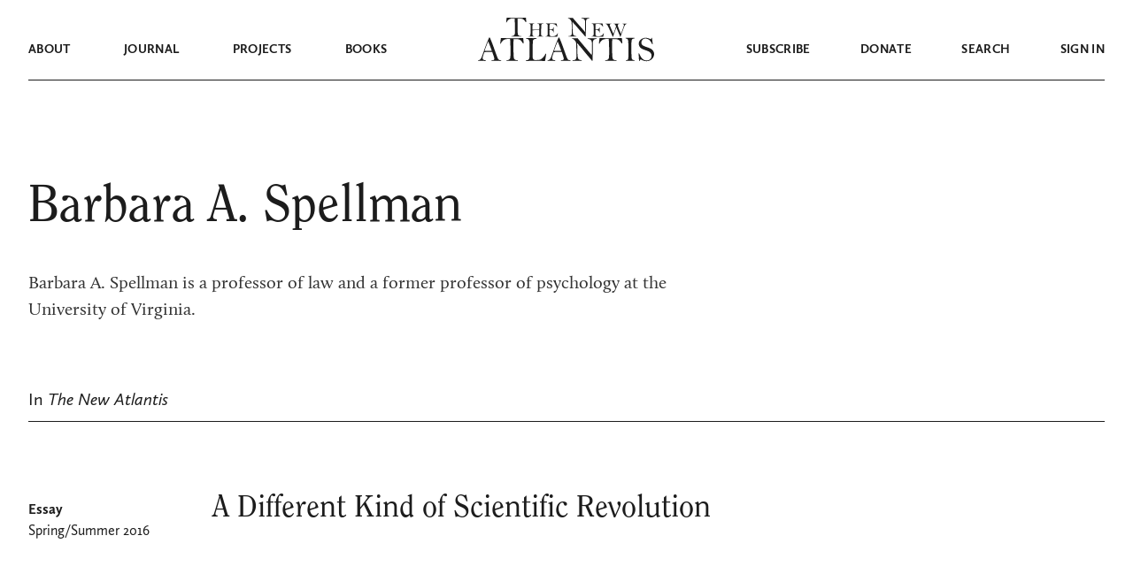

--- FILE ---
content_type: text/html; charset=UTF-8
request_url: https://www.thenewatlantis.com/authors/barbara-spellman
body_size: 20279
content:
<!doctype html>
<html lang="en-US">
<head>
  <meta charset="UTF-8">
	<meta name="viewport" content="width=device-width, initial-scale=1, user-scalable=no, maximum-scale=1" />
  <link rel="preload" href="https://www.thenewatlantis.com/wp-content/themes/thenewatlantis/fonts/UglyQua.ttf" as="font" crossorigin="anonymous" />

  <link rel="profile" href="https://gmpg.org/xfn/11">

	
	<meta name='robots' content='index, follow, max-image-preview:large, max-snippet:-1, max-video-preview:-1' />

	<!-- This site is optimized with the Yoast SEO plugin v19.9 - https://yoast.com/wordpress/plugins/seo/ -->
	<title>Barbara Spellman &mdash; The New Atlantis</title>
	<link rel="canonical" href="https://www.thenewatlantis.com/authors/barbara-spellman" />
	<meta property="og:locale" content="en_US" />
	<meta property="og:type" content="article" />
	<meta property="og:title" content="Barbara Spellman &mdash; The New Atlantis" />
	<meta property="og:description" content="Barbara A. Spellman is a professor of law and a former professor of psychology at the University of Virginia." />
	<meta property="og:url" content="https://www.thenewatlantis.com/authors/barbara-spellman" />
	<meta property="og:site_name" content="The New Atlantis" />
	<meta property="article:author" content="https://www.thenewatlantis.com/publications/a-different-kind-of-scientific-revolution" />
	<meta property="og:image" content="https://www.thenewatlantis.com/wp-content/uploads/2020/09/social-share-default.png" />
	<meta property="og:image:width" content="930" />
	<meta property="og:image:height" content="488" />
	<meta property="og:image:type" content="image/png" />
	<meta name="twitter:card" content="summary_large_image" />
	<meta name="twitter:site" content="@tnajournal" />
	<script type="application/ld+json" class="yoast-schema-graph">{"@context":"https://schema.org","@graph":[{"@type":"WebPage","@id":"https://www.thenewatlantis.com/authors/barbara-spellman","url":"https://www.thenewatlantis.com/authors/barbara-spellman","name":"Barbara Spellman &mdash; The New Atlantis","isPartOf":{"@id":"https://www.thenewatlantis.com/#website"},"datePublished":"2016-08-15T04:00:00+00:00","dateModified":"2016-08-15T04:00:00+00:00","breadcrumb":{"@id":"https://www.thenewatlantis.com/authors/barbara-spellman#breadcrumb"},"inLanguage":"en-US","potentialAction":[{"@type":"ReadAction","target":["https://www.thenewatlantis.com/authors/barbara-spellman"]}]},{"@type":"BreadcrumbList","@id":"https://www.thenewatlantis.com/authors/barbara-spellman#breadcrumb","itemListElement":[{"@type":"ListItem","position":1,"name":"Home","item":"https://www.thenewatlantis.com/"},{"@type":"ListItem","position":2,"name":"Barbara Spellman"}]},{"@type":"WebSite","@id":"https://www.thenewatlantis.com/#website","url":"https://www.thenewatlantis.com/","name":"The New Atlantis","description":"A Journal of Technology and Society","publisher":{"@id":"https://www.thenewatlantis.com/#organization"},"potentialAction":[{"@type":"SearchAction","target":{"@type":"EntryPoint","urlTemplate":"https://www.thenewatlantis.com/?s={search_term_string}"},"query-input":"required name=search_term_string"}],"inLanguage":"en-US"},{"@type":"Organization","@id":"https://www.thenewatlantis.com/#organization","name":"The New Atlantis","url":"https://www.thenewatlantis.com/","logo":{"@type":"ImageObject","inLanguage":"en-US","@id":"https://www.thenewatlantis.com/#/schema/logo/image/","url":"https://www.thenewatlantis.com/wp-content/uploads/legacy/20160318_defaultTNAlogo.png","contentUrl":"https://www.thenewatlantis.com/wp-content/uploads/legacy/20160318_defaultTNAlogo.png","width":506,"height":253,"caption":"The New Atlantis"},"image":{"@id":"https://www.thenewatlantis.com/#/schema/logo/image/"},"sameAs":["https://twitter.com/tnajournal"]}]}</script>
	<!-- / Yoast SEO plugin. -->


<link rel="alternate" type="application/rss+xml" title="The New Atlantis &raquo; Feed" href="https://www.thenewatlantis.com/feed" />
<link rel="alternate" type="application/rss+xml" title="The New Atlantis &raquo; Comments Feed" href="https://www.thenewatlantis.com/comments/feed" />
<script type="text/javascript">
window._wpemojiSettings = {"baseUrl":"https:\/\/s.w.org\/images\/core\/emoji\/14.0.0\/72x72\/","ext":".png","svgUrl":"https:\/\/s.w.org\/images\/core\/emoji\/14.0.0\/svg\/","svgExt":".svg","source":{"concatemoji":"https:\/\/www.thenewatlantis.com\/wp-includes\/js\/wp-emoji-release.min.js?ver=6.1"}};
/*! This file is auto-generated */
!function(e,a,t){var n,r,o,i=a.createElement("canvas"),p=i.getContext&&i.getContext("2d");function s(e,t){var a=String.fromCharCode,e=(p.clearRect(0,0,i.width,i.height),p.fillText(a.apply(this,e),0,0),i.toDataURL());return p.clearRect(0,0,i.width,i.height),p.fillText(a.apply(this,t),0,0),e===i.toDataURL()}function c(e){var t=a.createElement("script");t.src=e,t.defer=t.type="text/javascript",a.getElementsByTagName("head")[0].appendChild(t)}for(o=Array("flag","emoji"),t.supports={everything:!0,everythingExceptFlag:!0},r=0;r<o.length;r++)t.supports[o[r]]=function(e){if(p&&p.fillText)switch(p.textBaseline="top",p.font="600 32px Arial",e){case"flag":return s([127987,65039,8205,9895,65039],[127987,65039,8203,9895,65039])?!1:!s([55356,56826,55356,56819],[55356,56826,8203,55356,56819])&&!s([55356,57332,56128,56423,56128,56418,56128,56421,56128,56430,56128,56423,56128,56447],[55356,57332,8203,56128,56423,8203,56128,56418,8203,56128,56421,8203,56128,56430,8203,56128,56423,8203,56128,56447]);case"emoji":return!s([129777,127995,8205,129778,127999],[129777,127995,8203,129778,127999])}return!1}(o[r]),t.supports.everything=t.supports.everything&&t.supports[o[r]],"flag"!==o[r]&&(t.supports.everythingExceptFlag=t.supports.everythingExceptFlag&&t.supports[o[r]]);t.supports.everythingExceptFlag=t.supports.everythingExceptFlag&&!t.supports.flag,t.DOMReady=!1,t.readyCallback=function(){t.DOMReady=!0},t.supports.everything||(n=function(){t.readyCallback()},a.addEventListener?(a.addEventListener("DOMContentLoaded",n,!1),e.addEventListener("load",n,!1)):(e.attachEvent("onload",n),a.attachEvent("onreadystatechange",function(){"complete"===a.readyState&&t.readyCallback()})),(e=t.source||{}).concatemoji?c(e.concatemoji):e.wpemoji&&e.twemoji&&(c(e.twemoji),c(e.wpemoji)))}(window,document,window._wpemojiSettings);
</script>
<style type="text/css">
img.wp-smiley,
img.emoji {
	display: inline !important;
	border: none !important;
	box-shadow: none !important;
	height: 1em !important;
	width: 1em !important;
	margin: 0 0.07em !important;
	vertical-align: -0.1em !important;
	background: none !important;
	padding: 0 !important;
}
</style>
	<link rel='stylesheet' id='classic-theme-styles-css' href='https://www.thenewatlantis.com/wp-includes/css/classic-themes.min.css?ver=1' type='text/css' media='all' />
<style id='global-styles-inline-css' type='text/css'>
body{--wp--preset--color--black: #000000;--wp--preset--color--cyan-bluish-gray: #abb8c3;--wp--preset--color--white: #ffffff;--wp--preset--color--pale-pink: #f78da7;--wp--preset--color--vivid-red: #cf2e2e;--wp--preset--color--luminous-vivid-orange: #ff6900;--wp--preset--color--luminous-vivid-amber: #fcb900;--wp--preset--color--light-green-cyan: #7bdcb5;--wp--preset--color--vivid-green-cyan: #00d084;--wp--preset--color--pale-cyan-blue: #8ed1fc;--wp--preset--color--vivid-cyan-blue: #0693e3;--wp--preset--color--vivid-purple: #9b51e0;--wp--preset--gradient--vivid-cyan-blue-to-vivid-purple: linear-gradient(135deg,rgba(6,147,227,1) 0%,rgb(155,81,224) 100%);--wp--preset--gradient--light-green-cyan-to-vivid-green-cyan: linear-gradient(135deg,rgb(122,220,180) 0%,rgb(0,208,130) 100%);--wp--preset--gradient--luminous-vivid-amber-to-luminous-vivid-orange: linear-gradient(135deg,rgba(252,185,0,1) 0%,rgba(255,105,0,1) 100%);--wp--preset--gradient--luminous-vivid-orange-to-vivid-red: linear-gradient(135deg,rgba(255,105,0,1) 0%,rgb(207,46,46) 100%);--wp--preset--gradient--very-light-gray-to-cyan-bluish-gray: linear-gradient(135deg,rgb(238,238,238) 0%,rgb(169,184,195) 100%);--wp--preset--gradient--cool-to-warm-spectrum: linear-gradient(135deg,rgb(74,234,220) 0%,rgb(151,120,209) 20%,rgb(207,42,186) 40%,rgb(238,44,130) 60%,rgb(251,105,98) 80%,rgb(254,248,76) 100%);--wp--preset--gradient--blush-light-purple: linear-gradient(135deg,rgb(255,206,236) 0%,rgb(152,150,240) 100%);--wp--preset--gradient--blush-bordeaux: linear-gradient(135deg,rgb(254,205,165) 0%,rgb(254,45,45) 50%,rgb(107,0,62) 100%);--wp--preset--gradient--luminous-dusk: linear-gradient(135deg,rgb(255,203,112) 0%,rgb(199,81,192) 50%,rgb(65,88,208) 100%);--wp--preset--gradient--pale-ocean: linear-gradient(135deg,rgb(255,245,203) 0%,rgb(182,227,212) 50%,rgb(51,167,181) 100%);--wp--preset--gradient--electric-grass: linear-gradient(135deg,rgb(202,248,128) 0%,rgb(113,206,126) 100%);--wp--preset--gradient--midnight: linear-gradient(135deg,rgb(2,3,129) 0%,rgb(40,116,252) 100%);--wp--preset--duotone--dark-grayscale: url('#wp-duotone-dark-grayscale');--wp--preset--duotone--grayscale: url('#wp-duotone-grayscale');--wp--preset--duotone--purple-yellow: url('#wp-duotone-purple-yellow');--wp--preset--duotone--blue-red: url('#wp-duotone-blue-red');--wp--preset--duotone--midnight: url('#wp-duotone-midnight');--wp--preset--duotone--magenta-yellow: url('#wp-duotone-magenta-yellow');--wp--preset--duotone--purple-green: url('#wp-duotone-purple-green');--wp--preset--duotone--blue-orange: url('#wp-duotone-blue-orange');--wp--preset--font-size--small: 13px;--wp--preset--font-size--medium: 20px;--wp--preset--font-size--large: 36px;--wp--preset--font-size--x-large: 42px;--wp--preset--spacing--20: 0.44rem;--wp--preset--spacing--30: 0.67rem;--wp--preset--spacing--40: 1rem;--wp--preset--spacing--50: 1.5rem;--wp--preset--spacing--60: 2.25rem;--wp--preset--spacing--70: 3.38rem;--wp--preset--spacing--80: 5.06rem;}:where(.is-layout-flex){gap: 0.5em;}body .is-layout-flow > .alignleft{float: left;margin-inline-start: 0;margin-inline-end: 2em;}body .is-layout-flow > .alignright{float: right;margin-inline-start: 2em;margin-inline-end: 0;}body .is-layout-flow > .aligncenter{margin-left: auto !important;margin-right: auto !important;}body .is-layout-constrained > .alignleft{float: left;margin-inline-start: 0;margin-inline-end: 2em;}body .is-layout-constrained > .alignright{float: right;margin-inline-start: 2em;margin-inline-end: 0;}body .is-layout-constrained > .aligncenter{margin-left: auto !important;margin-right: auto !important;}body .is-layout-constrained > :where(:not(.alignleft):not(.alignright):not(.alignfull)){max-width: var(--wp--style--global--content-size);margin-left: auto !important;margin-right: auto !important;}body .is-layout-constrained > .alignwide{max-width: var(--wp--style--global--wide-size);}body .is-layout-flex{display: flex;}body .is-layout-flex{flex-wrap: wrap;align-items: center;}body .is-layout-flex > *{margin: 0;}:where(.wp-block-columns.is-layout-flex){gap: 2em;}.has-black-color{color: var(--wp--preset--color--black) !important;}.has-cyan-bluish-gray-color{color: var(--wp--preset--color--cyan-bluish-gray) !important;}.has-white-color{color: var(--wp--preset--color--white) !important;}.has-pale-pink-color{color: var(--wp--preset--color--pale-pink) !important;}.has-vivid-red-color{color: var(--wp--preset--color--vivid-red) !important;}.has-luminous-vivid-orange-color{color: var(--wp--preset--color--luminous-vivid-orange) !important;}.has-luminous-vivid-amber-color{color: var(--wp--preset--color--luminous-vivid-amber) !important;}.has-light-green-cyan-color{color: var(--wp--preset--color--light-green-cyan) !important;}.has-vivid-green-cyan-color{color: var(--wp--preset--color--vivid-green-cyan) !important;}.has-pale-cyan-blue-color{color: var(--wp--preset--color--pale-cyan-blue) !important;}.has-vivid-cyan-blue-color{color: var(--wp--preset--color--vivid-cyan-blue) !important;}.has-vivid-purple-color{color: var(--wp--preset--color--vivid-purple) !important;}.has-black-background-color{background-color: var(--wp--preset--color--black) !important;}.has-cyan-bluish-gray-background-color{background-color: var(--wp--preset--color--cyan-bluish-gray) !important;}.has-white-background-color{background-color: var(--wp--preset--color--white) !important;}.has-pale-pink-background-color{background-color: var(--wp--preset--color--pale-pink) !important;}.has-vivid-red-background-color{background-color: var(--wp--preset--color--vivid-red) !important;}.has-luminous-vivid-orange-background-color{background-color: var(--wp--preset--color--luminous-vivid-orange) !important;}.has-luminous-vivid-amber-background-color{background-color: var(--wp--preset--color--luminous-vivid-amber) !important;}.has-light-green-cyan-background-color{background-color: var(--wp--preset--color--light-green-cyan) !important;}.has-vivid-green-cyan-background-color{background-color: var(--wp--preset--color--vivid-green-cyan) !important;}.has-pale-cyan-blue-background-color{background-color: var(--wp--preset--color--pale-cyan-blue) !important;}.has-vivid-cyan-blue-background-color{background-color: var(--wp--preset--color--vivid-cyan-blue) !important;}.has-vivid-purple-background-color{background-color: var(--wp--preset--color--vivid-purple) !important;}.has-black-border-color{border-color: var(--wp--preset--color--black) !important;}.has-cyan-bluish-gray-border-color{border-color: var(--wp--preset--color--cyan-bluish-gray) !important;}.has-white-border-color{border-color: var(--wp--preset--color--white) !important;}.has-pale-pink-border-color{border-color: var(--wp--preset--color--pale-pink) !important;}.has-vivid-red-border-color{border-color: var(--wp--preset--color--vivid-red) !important;}.has-luminous-vivid-orange-border-color{border-color: var(--wp--preset--color--luminous-vivid-orange) !important;}.has-luminous-vivid-amber-border-color{border-color: var(--wp--preset--color--luminous-vivid-amber) !important;}.has-light-green-cyan-border-color{border-color: var(--wp--preset--color--light-green-cyan) !important;}.has-vivid-green-cyan-border-color{border-color: var(--wp--preset--color--vivid-green-cyan) !important;}.has-pale-cyan-blue-border-color{border-color: var(--wp--preset--color--pale-cyan-blue) !important;}.has-vivid-cyan-blue-border-color{border-color: var(--wp--preset--color--vivid-cyan-blue) !important;}.has-vivid-purple-border-color{border-color: var(--wp--preset--color--vivid-purple) !important;}.has-vivid-cyan-blue-to-vivid-purple-gradient-background{background: var(--wp--preset--gradient--vivid-cyan-blue-to-vivid-purple) !important;}.has-light-green-cyan-to-vivid-green-cyan-gradient-background{background: var(--wp--preset--gradient--light-green-cyan-to-vivid-green-cyan) !important;}.has-luminous-vivid-amber-to-luminous-vivid-orange-gradient-background{background: var(--wp--preset--gradient--luminous-vivid-amber-to-luminous-vivid-orange) !important;}.has-luminous-vivid-orange-to-vivid-red-gradient-background{background: var(--wp--preset--gradient--luminous-vivid-orange-to-vivid-red) !important;}.has-very-light-gray-to-cyan-bluish-gray-gradient-background{background: var(--wp--preset--gradient--very-light-gray-to-cyan-bluish-gray) !important;}.has-cool-to-warm-spectrum-gradient-background{background: var(--wp--preset--gradient--cool-to-warm-spectrum) !important;}.has-blush-light-purple-gradient-background{background: var(--wp--preset--gradient--blush-light-purple) !important;}.has-blush-bordeaux-gradient-background{background: var(--wp--preset--gradient--blush-bordeaux) !important;}.has-luminous-dusk-gradient-background{background: var(--wp--preset--gradient--luminous-dusk) !important;}.has-pale-ocean-gradient-background{background: var(--wp--preset--gradient--pale-ocean) !important;}.has-electric-grass-gradient-background{background: var(--wp--preset--gradient--electric-grass) !important;}.has-midnight-gradient-background{background: var(--wp--preset--gradient--midnight) !important;}.has-small-font-size{font-size: var(--wp--preset--font-size--small) !important;}.has-medium-font-size{font-size: var(--wp--preset--font-size--medium) !important;}.has-large-font-size{font-size: var(--wp--preset--font-size--large) !important;}.has-x-large-font-size{font-size: var(--wp--preset--font-size--x-large) !important;}
.wp-block-navigation a:where(:not(.wp-element-button)){color: inherit;}
:where(.wp-block-columns.is-layout-flex){gap: 2em;}
.wp-block-pullquote{font-size: 1.5em;line-height: 1.6;}
</style>
<link rel='stylesheet' id='thenewatlantis-style-css' href='https://www.thenewatlantis.com/wp-content/themes/thenewatlantis/style.css?ver=1.22.2026.14.07' type='text/css' media='all' />
<script type='text/javascript' src='https://www.thenewatlantis.com/wp-includes/js/dist/vendor/lodash.min.js?ver=4.17.19' id='lodash-js'></script>
<script type='text/javascript' id='lodash-js-after'>
window.lodash = _.noConflict();
</script>
<script type='text/javascript' src='https://www.thenewatlantis.com/wp-includes/js/dist/vendor/regenerator-runtime.min.js?ver=0.13.9' id='regenerator-runtime-js'></script>
<script type='text/javascript' src='https://www.thenewatlantis.com/wp-includes/js/dist/vendor/wp-polyfill.min.js?ver=3.15.0' id='wp-polyfill-js'></script>
<script type='text/javascript' src='https://www.thenewatlantis.com/wp-includes/js/dist/dom-ready.min.js?ver=392bdd43726760d1f3ca' id='wp-dom-ready-js'></script>
<script type='text/javascript' src='https://www.thenewatlantis.com/wp-includes/js/dist/hooks.min.js?ver=4169d3cf8e8d95a3d6d5' id='wp-hooks-js'></script>
<script type='text/javascript' src='https://www.thenewatlantis.com/wp-includes/js/dist/i18n.min.js?ver=9e794f35a71bb98672ae' id='wp-i18n-js'></script>
<script type='text/javascript' id='wp-i18n-js-after'>
wp.i18n.setLocaleData( { 'text direction\u0004ltr': [ 'ltr' ] } );
</script>
<script type='text/javascript' src='https://www.thenewatlantis.com/wp-includes/js/dist/a11y.min.js?ver=ecce20f002eda4c19664' id='wp-a11y-js'></script>
<script type='text/javascript' src='https://www.thenewatlantis.com/wp-includes/js/dist/vendor/react.min.js?ver=17.0.1' id='react-js'></script>
<script type='text/javascript' src='https://www.thenewatlantis.com/wp-includes/js/dist/deprecated.min.js?ver=6c963cb9494ba26b77eb' id='wp-deprecated-js'></script>
<script type='text/javascript' src='https://www.thenewatlantis.com/wp-includes/js/dist/dom.min.js?ver=133a042fbbef48f38107' id='wp-dom-js'></script>
<script type='text/javascript' src='https://www.thenewatlantis.com/wp-includes/js/dist/vendor/react-dom.min.js?ver=17.0.1' id='react-dom-js'></script>
<script type='text/javascript' src='https://www.thenewatlantis.com/wp-includes/js/dist/escape-html.min.js?ver=03e27a7b6ae14f7afaa6' id='wp-escape-html-js'></script>
<script type='text/javascript' src='https://www.thenewatlantis.com/wp-includes/js/dist/element.min.js?ver=47162ff4492c7ec4956b' id='wp-element-js'></script>
<script type='text/javascript' src='https://www.thenewatlantis.com/wp-includes/js/dist/is-shallow-equal.min.js?ver=20c2b06ecf04afb14fee' id='wp-is-shallow-equal-js'></script>
<script type='text/javascript' src='https://www.thenewatlantis.com/wp-includes/js/dist/keycodes.min.js?ver=6e0aadc0106bd8aadc89' id='wp-keycodes-js'></script>
<script type='text/javascript' src='https://www.thenewatlantis.com/wp-includes/js/dist/priority-queue.min.js?ver=99e325da95c5a35c7dc2' id='wp-priority-queue-js'></script>
<script type='text/javascript' src='https://www.thenewatlantis.com/wp-includes/js/dist/compose.min.js?ver=37228270687b2a94e518' id='wp-compose-js'></script>
<script type='text/javascript' src='https://www.thenewatlantis.com/wp-includes/js/dist/redux-routine.min.js?ver=c9ea6c0df793258797e6' id='wp-redux-routine-js'></script>
<script type='text/javascript' src='https://www.thenewatlantis.com/wp-includes/js/dist/data.min.js?ver=d8cf5b24f99c64ae47d6' id='wp-data-js'></script>
<script type='text/javascript' id='wp-data-js-after'>
( function() {
	var userId = 0;
	var storageKey = "WP_DATA_USER_" + userId;
	wp.data
		.use( wp.data.plugins.persistence, { storageKey: storageKey } );
} )();
</script>
<script type='text/javascript' src='https://www.thenewatlantis.com/wp-includes/js/dist/rich-text.min.js?ver=c704284bebe26cf1dd51' id='wp-rich-text-js'></script>
<script type='text/javascript' src='https://www.thenewatlantis.com/wp-content/plugins/tna-editor/tna-editor.js?ver=6.1' id='tna-editor-scripts-js'></script>
<script type='text/javascript' src='https://www.thenewatlantis.com/wp-includes/js/jquery/jquery.min.js?ver=3.6.1' id='jquery-core-js'></script>
<script type='text/javascript' src='https://www.thenewatlantis.com/wp-includes/js/jquery/jquery-migrate.min.js?ver=3.3.2' id='jquery-migrate-js'></script>
<script type='text/javascript' src='https://www.thenewatlantis.com/wp-content/themes/thenewatlantis/js/jquery.scrollTo.min.js?ver=1.22.2026.14.07' id='jquery-scrollTo-js'></script>
<script type='text/javascript' src='https://www.thenewatlantis.com/wp-content/themes/thenewatlantis/js/jquery.validate.min.js?ver=1.22.2026.14.07' id='jquery-validate-js'></script>
<script type='text/javascript' src='https://www.thenewatlantis.com/wp-content/themes/thenewatlantis/js/images.js?ver=1.22.2026.14.07' id='legacy-images-js'></script>
<script type='text/javascript' id='navbar-js-extra'>
/* <![CDATA[ */
var assets = {"path":"https:\/\/www.thenewatlantis.com\/wp-content\/themes\/thenewatlantis"};
/* ]]> */
</script>
<script type='text/javascript' src='https://www.thenewatlantis.com/wp-content/themes/thenewatlantis/js/navbar.js?ver=1.22.2026.14.07' id='navbar-js'></script>
<script type='text/javascript' src='https://www.thenewatlantis.com/wp-content/themes/thenewatlantis/js/sticky-header.js?ver=1.22.2026.14.07' id='sticky-header-js'></script>
<script type='text/javascript' src='https://www.thenewatlantis.com/wp-content/themes/thenewatlantis/js/tooltips.js?ver=1.22.2026.14.07' id='tooltips-js'></script>
<script type='text/javascript' src='https://www.thenewatlantis.com/wp-content/themes/thenewatlantis/js/clipboard.js?ver=1.22.2026.14.07' id='clipboard-copy-js'></script>
<link rel="https://api.w.org/" href="https://www.thenewatlantis.com/wp-json/" /><link rel="alternate" type="application/json" href="https://www.thenewatlantis.com/wp-json/wp/v2/contributor/9467" /><link rel="EditURI" type="application/rsd+xml" title="RSD" href="https://www.thenewatlantis.com/xmlrpc.php?rsd" />
<link rel="wlwmanifest" type="application/wlwmanifest+xml" href="https://www.thenewatlantis.com/wp-includes/wlwmanifest.xml" />
<meta name="generator" content="WordPress 6.1" />
<link rel='shortlink' href='https://www.thenewatlantis.com/?p=9467' />
<link rel="alternate" type="application/json+oembed" href="https://www.thenewatlantis.com/wp-json/oembed/1.0/embed?url=https%3A%2F%2Fwww.thenewatlantis.com%2Fauthors%2Fbarbara-spellman" />
<link rel="alternate" type="text/xml+oembed" href="https://www.thenewatlantis.com/wp-json/oembed/1.0/embed?url=https%3A%2F%2Fwww.thenewatlantis.com%2Fauthors%2Fbarbara-spellman&#038;format=xml" />
  <!-- Global site tag (gtag.js) - Google Analytics -->
  <script async src="https://www.googletagmanager.com/gtag/js?id=UA-4297788-1"></script>
  <script>
    window.dataLayer = window.dataLayer || [];
    function gtag(){dataLayer.push(arguments);}
    gtag('js', new Date());
    gtag('config', 'UA-4297788-1');
  </script><style type="text/css">.recentcomments a{display:inline !important;padding:0 !important;margin:0 !important;}</style><!-- Global site tag (gtag.js) - Google Ads: 437038239 -->
<script async src="https://www.googletagmanager.com/gtag/js?id=AW-437038239"></script>
<script>
  window.dataLayer = window.dataLayer || [];
  function gtag(){dataLayer.push(arguments);}
  gtag('js', new Date());

  gtag('config', 'AW-437038239');
</script><link rel="icon" href="https://www.thenewatlantis.com/wp-content/uploads/2020/08/cropped-NA_white-1-32x32.jpg" sizes="32x32" />
<link rel="icon" href="https://www.thenewatlantis.com/wp-content/uploads/2020/08/cropped-NA_white-1-192x192.jpg" sizes="192x192" />
<link rel="apple-touch-icon" href="https://www.thenewatlantis.com/wp-content/uploads/2020/08/cropped-NA_white-1-180x180.jpg" />
<meta name="msapplication-TileImage" content="https://www.thenewatlantis.com/wp-content/uploads/2020/08/cropped-NA_white-1-270x270.jpg" />
		<style type="text/css" id="wp-custom-css">
			.twitter-tweet {margin:auto 20px;}

.Error {
	font-size: 16px !important;
}

.gform-theme--framework .gform_validation_errors .gform_submission_error, 
.gfield_validation_message {
	font-size: 18px !important;
}

.nav-alert {
	width: 1216px; 
	max-width: 100%;
	margin: -1px auto 0;
	padding: 9px 15px; 
	text-align: center;
	line-height: 1.3em;
}

@media (max-width: 991px) {
	.nav-alert { 
		margin: 0 auto -1px;
	}
	.navbar--mobile-menu {
		padding-top: 2em;
	}
}		</style>
		
</head>

<body class="contributor-template-default single single-contributor postid-9467">



<div class="relative h-32 lg:block">
  <div class="absolute top-0 w-full">
    
  <nav id="navbar-main" class="navbar navbar-dark">
    <div class="navbar--mobile-menu pl-6">
      <svg height="11" width="32" viewBox="0 0 32 11">
        <path class="fill-current" d="M0 0h32v2H0V0zm0 9h32v2H0V9z" />
      </svg>
    </div>
    <div class="navbar--mobile-close pl-3 pt-2">
      <svg height="18" width="18" viewBox="0 0 18 18">
        <path class="fill-current" d="M.652832 15.9844L16.26115353.37607847l1.41421357 1.41421356L2.06704556 17.39861356z" />
        <path class="fill-current" d="M1.41431 0l15.60832153 15.60832153-1.41421356 1.41421357L.00009644 1.41421356z" />
      </svg>
    </div>
    <div class="navbar--mobile-back pl-2 pt-2">
      <svg height="19" width="27" viewBox="0 0 27 19">
        <path class="stroke-current" d="M10.5 1L2 9.5m0 0l8.5 8.5M2 9.5h25" stroke-width="2" />
      </svg>
    </div>
    <div class="navbar--top">
      <div class="container">
        <div class="mx-5/12 w-2/12 flex justify-center">
          <a href="https://www.thenewatlantis.com" alt="The New Atlantis">
            <svg class="navbar--logo--the-new" viewBox="0 0 138 22">
              <path class="fill-current" fill-rule="evenodd" clip-rule="evenodd" d="M8.59655.909463c.35127 0 .95501.021654 1.81125.064962.2305 3.269755.3458 6.582765.3458 9.939175 0 3.9302-.0412 6.3066-.1235 7.1295-.0824.8229-.3897 1.4752-.92211 1.957-.5324.4818-1.23219.7227-2.09939.7227-.51593 0-.77389.1028-.77389.3085s.13173.3086.39518.3086H17.3563c.4281 0 .6422-.1083.6422-.3248 0-.1841-.225-.2761-.6751-.2761-1.8551 0-2.9336-.6225-3.2355-1.8676s-.4528-5.3431-.4528-12.29403c0-2.10044.0658-3.96807.1976-5.602945 2.3052.043305 3.8365.129925 4.5939.259845.7574.12993 1.4435.41954 2.0582.86886.6148.44932 1.2075 1.11247 1.7783 1.98945.3293.5197.5407.82556.634.91759s.2113.13804.354.13804c.2305 0 .3458-.12992.3458-.38977 0-.09744-.0055-.18947-.0165-.27609-.0659-.38977-.1317-1.06644-.1976-2.03005-.0439-.8445-.1317-1.656516-.2634-2.4360596-1.5698 0-2.8047.0433073-3.7048.1299236-.988.075789-3.1175.113683-6.3888.113683-3.19434 0-5.56538-.043308-7.11317-.129924C4.47461.0433073 3.32751 0 2.47128 0c-.1427 0-.4775.00541342-1.00441.0162404C1.09365 2.20329.879593 3.941.824707 5.22941c.098795.09745.203073.14617.312853.14617.2415 0 .38969-.13534.44457-.40601.17564-.75789.79584-1.62404 1.86063-2.59847C4.50756 1.39667 6.22547.909463 8.59655.909463zM38.407 10.2802l-.1038 3.1567c-1.9066.0605-3.5441.0908-4.9126.0908-1.061 0-1.9835-.0303-2.7677-.0908-.023-1.408-.0346-2.2294-.0346-2.4641 0-2.25581.0827-3.48213.248-3.67895s.6285-.33308 1.3896-.40878c.1999-.02271.2998-.09462.2998-.21574 0-.10598-.0327-.16843-.098-.18736-.0654-.01892-.2633-.02838-.5939-.02838l-4.6474.06813c-.3306 0-.4959.0757-.4959.2271 0 .10597.0808.16653.2422.18167.715.05299 1.1647.33308 1.3492.84027.1846.50719.2768 1.73351.2768 3.67904 0 2.3921-.048 4.4246-.1441 6.0976-.0961 1.6729-.271 2.6381-.5247 2.8955-.2537.2573-.6766.4201-1.2686.4882-.2383.0303-.3574.1098-.3574.2385 0 .1135.0884.1703.2652.1703.0692 0 .1384-.0038.2076-.0114.3229-.0605 1.1954-.0908 2.6177-.0908 1.307 0 2.168.0227 2.5832.0681.0999.0152.1768.0227.2306.0227.1691 0 .2537-.0681.2537-.2043 0-.1136-.1307-.1969-.3921-.2498-.4228-.0833-.7553-.229-.9975-.4372s-.3863-.4334-.4324-.6756c-.0462-.2423-.0692-.8895-.0692-1.9417 0-.9387.0307-2.1347.0922-3.5882.7996-.106 2.687-.159 5.6622-.159.6842 0 1.3569.0228 2.0181.0682l-.0577 4.1218c-.0153.81-.0807 1.3853-.196 1.726-.1153.3406-.2672.5715-.4555.6926-.1884.1211-.5901.2006-1.2051.2385-.1922.0075-.2883.0681-.2883.1816 0 .1363.1345.2044.4036.2044l2.3179-.0794 3.5519.0908c.2075 0 .3113-.0606.3113-.1817 0-.1135-.123-.1854-.369-.2157-.3536-.0379-.6977-.1306-1.0321-.2782s-.5862-.352-.7553-.6132c-.1692-.2612-.2537-.827-.2537-1.6976l.0346-2.7933c0-.8554.0326-2.2274.098-4.1161.0653-1.88874.1499-3.03369.2537-3.4349s.3171-.68508.64-.85162.7765-.24981 1.3608-.24981c.146 0 .2191-.06055.2191-.18167 0-.13626-.1115-.20439-.3345-.20439l-2.8483.05677-3.3558-.11355c-.2307 0-.346.07192-.346.21575 0 .15897.1922.23845.5766.23845.6612 0 1.1321.21763 1.4127.65291.2806.43527.4209 1.34555.4209 2.73086zm19.4004-3.64512c.2227.84703.4416 2.03437.6566 3.56202-.0384.0605-.0806.0908-.1267.0908-.0537 0-.1113-.0303-.1728-.0908-.5299-.83944-1.0368-1.47848-1.5206-1.91712-.4838-.43865-.9696-.7506-1.4573-.93589-.4876-.18529-1.3266-.27793-2.517-.27793-1.1213 0-2.0083.06428-2.6611.19285-.0615.07562-.0922.21553-.0922.41973 0 .05294-.0077.14747-.023.2836-.0768.60502-.1152 2.24616-.1152 4.92336 0 .1134.0077.2722.023.4764.5837.0227.9831.0341 1.1981.0341.9677 0 1.6684-.1418 2.1024-.4254.4339-.2836.8121-.8943 1.1347-1.8321.0537-.1588.1305-.2382.2304-.2382.1459 0 .2188.1096.2188.3289l-.046.4538c-.0615.5975-.0922 1.2138-.0922 1.8491 0 1.0285.0192 1.955.0576 2.7793 0 .2571-.073.3857-.2189.3857-.1075 0-.1805-.0908-.2189-.2723-.1612-.8924-.4991-1.5352-1.0137-1.9285-.5146-.3932-1.632-.5899-3.3523-.5899-.023.5521-.0345 1.4445-.0345 2.6773 0 1.5957.0576 2.6091.1728 3.0402.1152.431.3916.7733.8294 1.0266.4378.2534 1.1789.38 2.2233.38 2.9875 0 4.9151-1.0134 5.783-3.0402.1075-.2496.2188-.3743.334-.3743.1229 0 .1844.0832.1844.2495 0 .0908-.0192.1891-.0576.295-.0461.1437-.1575.6806-.3341 1.6108-.0384.1967-.1843.7866-.4378 1.7697l-4.8268-.0113c-.6912 0-1.7068-.0284-3.047-.0851-1.3401-.0567-2.5266-.087-3.5596-.0908-1.0329-.0037-1.5724-.0245-1.6185-.0623-.0461-.0379-.0691-.0795-.0691-.1248 0-.1513.1267-.2269.3801-.2269.8525 0 1.4131-.2231 1.6819-.6693s.4032-1.5315.4032-3.2558l-.0115-2.3255.0345-2.1781c0-.4386-.0249-1.2686-.0748-2.49-.05-1.22139-.096-1.91905-.1383-2.09299-.0422-.17395-.1613-.346-.3571-.51616s-.6278-.34221-1.296-.51615c-.1996-.05294-.2995-.13613-.2995-.24957 0-.13613.1344-.2042.4032-.2042l2.3501.12479c.8294.03781 2.8684.05672 6.117.05672 2.135 0 3.2255.00378 3.2716.01134zm21.7733-2.3325c-1.6271-1.83721-2.7704-3.19348-3.43-4.068857L71.3024.201302c-.4837 0-.7256.102665-.7256.308 0 .1513.1869.248562.5607.291791.8356.108071 1.5804.591677 2.2345 1.450847.6541.85916 1.0746 1.58863 1.2615 2.18843.1869.59979.2804 2.58016.2804 5.94113l.1319 5.69c0 1.9128-.2254 3.1637-.6761 3.7527-.4508.589-1.3522.8835-2.7045.8835-.3628 0-.5442.108-.5442.3242 0 .1837.1869.2756.5607.2756l7.932.0162c.4068 0 .6102-.0973.6102-.2918 0-.2594-.3628-.3891-1.0884-.3891-.5387 0-1.0472-.1675-1.5254-.5025s-.8135-.6673-1.0059-.9969c-.1924-.3297-.3766-1.4455-.5525-3.3475-.1759-1.9021-.2638-4.4471-.2638-7.63521l-.033-2.51264c0-.42147.0605-.63221.1814-.63221.1539 0 .3243.16211.5112.48632.2858.47551 1.2258 1.5454 2.8199 3.20969.4288.4539 1.4622 1.65885 3.1002 3.61495.7476.9078 1.7728 2.0912 3.0755 3.5501 1.3028 1.459 2.3994 2.7099 3.2899 3.7528s1.3825 1.5886 1.4759 1.6372c.0935.0487.1677.073.2227.073.2198 0 .3298-.2162.3298-.6484l.1649-8.5592c0-4.83079.0467-7.66761.1401-8.51057.0935-.84295.3848-1.48867.874-1.93716.4893-.4485 1.2891-.732178 2.3994-.851056.2969-.032421.4453-.135087.4453-.308001 0-.194528-.1704-.29179-.5112-.29179h-.3628L91.6848.217512c-.9454 0-2.1107.024316-3.496.072948-1.3852.048632-2.1245.097263-2.218.145895-.0934.048632-.1401.126982-.1401.235053 0 .183721.2198.27558.6596.27558.9455 0 1.7343.270172 2.3664.810532.6321.54035.9977 1.20768 1.0966 2.002.099.79432.1484 2.36403.1484 4.70917 0 3.12321-.0549 5.66291-.1649 7.61901l-5.0791-5.771zm30.1313 2.3325c.223.84703.441 2.03437.656 3.56202-.038.0605-.08.0908-.126.0908-.054 0-.112-.0303-.173-.0908-.53-.83944-1.037-1.47848-1.521-1.91712-.484-.43865-.969-.7506-1.457-.93589s-1.327-.27793-2.517-.27793c-1.121 0-2.008.06428-2.661.19285-.062.07562-.092.21553-.092.41973 0 .05294-.008.14747-.023.2836-.077.60502-.115 2.24616-.115 4.92336 0 .1134.007.2722.023.4764.583.0227.983.0341 1.198.0341.967 0 1.668-.1418 2.102-.4254s.812-.8943 1.135-1.8321c.053-.1588.13-.2382.23-.2382.146 0 .219.1096.219.3289l-.046.4538c-.062.5975-.092 1.2138-.092 1.8491 0 1.0285.019 1.955.057 2.7793 0 .2571-.073.3857-.219.3857-.107 0-.18-.0908-.218-.2723-.162-.8924-.5-1.5352-1.014-1.9285-.515-.3932-1.632-.5899-3.352-.5899-.023.5521-.035 1.4445-.035 2.6773 0 1.5957.058 2.6091.173 3.0402.115.431.391.7733.829 1.0266.438.2534 1.179.38 2.224.38 2.987 0 4.915-1.0134 5.782-3.0402.108-.2496.219-.3743.335-.3743.122 0 .184.0832.184.2495 0 .0908-.019.1891-.058.295-.046.1437-.157.6806-.334 1.6108-.038.1967-.184.7866-.438 1.7697l-4.826-.0113c-.692 0-1.707-.0284-3.047-.0851s-2.527-.087-3.56-.0908c-1.0329-.0037-1.5724-.0245-1.6185-.0623-.0461-.0379-.0691-.0795-.0691-.1248 0-.1513.1267-.2269.3801-.2269.8525 0 1.4131-.2231 1.6819-.6693s.4032-1.5315.4032-3.2558l-.0115-2.3255.0346-2.1781c0-.4386-.025-1.2686-.0749-2.49-.0499-1.22139-.096-1.91905-.1383-2.09299-.0422-.17395-.1612-.346-.3571-.51616-.1958-.17016-.6278-.34221-1.296-.51615-.1996-.05294-.2995-.13613-.2995-.24957 0-.13613.1344-.2042.4032-.2042l2.3499.12479c.83.03781 2.869.05672 6.117.05672 2.135 0 3.226.00378 3.272.01134zm11.536 14.90612h.348l3.731-10.6105c1.074 2.6696 1.905 4.6907 2.492 6.0632s1.194 2.8883 1.819 4.5473h.325c.301-.6787.896-2.2623 1.784-4.7509 1.685-4.7359 2.766-7.52805 3.245-8.37644s1.144-1.30274 1.993-1.36307c.178-.00754.267-.06787.267-.18099 0-.12066-.06-.18853-.18-.20361-.119-.01509-.6-.02263-1.442-.02263h-2.816c-.325 0-.522.0132-.591.03959-.07.0264-.105.08484-.105.17534 0 .13574.108.20738.325.21492.973.01508 1.46.47509 1.46 1.38004 0 .21116-.025.44305-.075.69568-.051.25263-.257.88417-.62 1.89477l-1.252 3.4388c-.464 1.2895-.939 2.5413-1.425 3.7555-2.442-5.5428-3.662-8.84209-3.662-9.89786 0-.67118.421-1.07086 1.263-1.19906.394-.06787.591-.15459.591-.26017s-.039-.17156-.116-.19796c-.077-.02639-.267-.03959-.568-.03959h-4.971c-.564 0-.846.07541-.846.22624 0 .1282.158.20738.475.23755.448.05279.801.17156 1.06.35632s.667 1.00486 1.223 2.46032c-.155.57311-.622 1.97951-1.402 4.21931-.781 2.2398-1.291 3.6499-1.53 4.2306-.595-1.2594-1.402-3.0919-2.422-5.4975-1.02-2.4057-1.572-3.74424-1.657-4.01572-.085-.27149-.128-.48641-.128-.64477 0-.70888.499-1.08971 1.495-1.1425.232-.00754.348-.07918.348-.21492 0-.14329-.236-.21493-.707-.21493h-5.053c-.587 0-.88.07164-.88.21493 0 .12066.119.1923.359.21492.232.02263.498.1282.8.31673.301.18853.629.53354.985 1.03503.355.5015 1.116 2.03993 2.282 4.61523 1.167 2.5753 1.996 4.4399 2.486 5.5937.491 1.1538.921 2.1228 1.292 2.9071z" />
            </svg>
          </a>
        </div>
      </div>
    </div>
    <div class="navbar--bottom">
      <div class="container">
        <div class="navbar--bottom--wrapper">
          <div class="w-1/3">
            <ul class="navbar--menu">
              <li data-nav-ref="about" class="dropdown"><a href="https://www.thenewatlantis.com/about">About</a></li>
              <li class="dropdown" data-nav-ref="journal"><a href="https://www.thenewatlantis.com/issues">Journal</a></li>
              <li class="dropdown" data-nav-ref="topics"><a href="https://www.thenewatlantis.com/projects">Projects</a></li>
                            <li class="dropdown" data-nav-ref="books"><a href="https://www.thenewatlantis.com/books">Books</a></li>
            </ul>
          </div>
          <div class="w-1/3 flex flex-shrink-0 justify-center">
            <a href="https://www.thenewatlantis.com" alt="The New Atlantis">
              <svg class="navbar--logo--atlantis" viewBox="0 0 199 28">
                <path class="fill-current" fill-rule="evenodd" clip-rule="evenodd" d="M13.4061.515625h-.8835C10.73 4.51853 9.07825 8.70512 7.56734 13.0755c-1.65177 4.8035-2.86816 8.1304-3.64923 9.981-.78106 1.8505-1.90783 2.8742-3.38033 3.071C.179258 26.18 0 26.3113 0 26.5213c0 .2362.204867.3543.614606.3543.742654-.0525 2.189524-.0787 4.340654-.0787.42254 0 1.65815.0459 3.70684.1378.15366-.0919.23048-.1903.23048-.2953 0-.2625-.23688-.4134-.71064-.4528-.64022-.0394-1.29003-.2526-1.94945-.6398-.65943-.3872-.98913-.981-.98913-1.7816 0-.945.66581-3.2351 1.99747-6.8706 5.28817-.0787 8.26517-.1181 8.93097-.1181l1.1332 3.3861c.7811 2.2574 1.1716 3.6682 1.1716 4.2325 0 .5906-.2081 1.0237-.6242 1.2993-.4162.2756-1.1684.4659-2.2568.5709-.2945.0394-.4417.1444-.4417.315 0 .2363.1984.3544.5954.3544.7938-.0919 2.5864-.1378 5.3778-.1378 1.8182 0 3.3163.0525 4.4943.1575l.2689.0196c.2177 0 .3265-.0918.3265-.2756 0-.2493-.2113-.3937-.6338-.4331-1.3317-.1181-2.2984-.7054-2.9002-1.7619-.6018-1.0565-1.7158-3.9143-3.3419-8.5734C16.8184 8.65917 14.8402 3.52109 13.4061.515625zm78.4441 0h-.8835C89.1741 4.51853 87.5223 8.70512 86.0114 13.0755c-1.6517 4.8035-2.8681 8.1304-3.6492 9.981-.7811 1.8505-1.9078 2.8742-3.3803 3.071-.3585.0525-.5378.1838-.5378.3938 0 .2362.2049.3543.6146.3543.7427-.0525 2.1895-.0787 4.3407-.0787.4225 0 1.6581.0459 3.7068.1378.1536-.0919.2305-.1903.2305-.2953 0-.2625-.2369-.4134-.7107-.4528-.6402-.0394-1.29-.2526-1.9494-.6398-.6594-.3872-.9892-.981-.9892-1.7816 0-.945.6659-3.2351 1.9975-6.8706 5.2882-.0787 8.2652-.1181 8.931-.1181l1.1332 3.3861c.7811 2.2574 1.1716 3.6682 1.1716 4.2325 0 .5906-.2081 1.0237-.6242 1.2993-.4162.2756-1.1684.4659-2.2568.5709-.2945.0394-.4417.1444-.4417.315 0 .2363.1984.3544.5954.3544.7938-.0919 2.5864-.1378 5.3778-.1378 1.8178 0 3.3158.0525 4.4938.1575l.269.0196c.218 0 .327-.0918.327-.2756 0-.2493-.211-.3937-.634-.4331-1.332-.1181-2.298-.7054-2.9-1.7619-.602-1.0565-1.7159-3.9143-3.342-8.5734C95.2625 8.65917 93.2843 3.52109 91.8502.515625zM11.6083 4.74899C10.4149 7.22612 9.02267 10.8244 7.43152 15.544c1.32168-.0652 2.27122-.0978 2.84868-.0978l5.4086.0978c-.4748-1.3559-1.1421-3.155-2.0018-5.3975-1.0522-2.67269-1.7451-4.47185-2.0787-5.39751zM85.8751 15.544c1.5912-4.7196 2.9834-8.31788 4.1768-10.79501.3336.92566 1.0265 2.72482 2.0787 5.39751.8598 2.2425 1.527 4.0416 2.0018 5.3975l-5.4086-.0978c-.5775 0-1.527.0326-2.8487.0978zM36.3039 2.11814c-.9935-.05241-1.694-.07861-2.1016-.07861-2.7512 0-4.7446.58957-5.9801 1.76872-1.2355 1.17916-1.9552 2.22728-2.1589 3.14441-.0637.32754-.2357.49131-.5159.49131-.1274 0-.2484-.05896-.363-.17687.0637-1.55911.312-3.66191.7451-6.308464.6114-.013101.9999-.019652 1.1655-.019652.9935 0 2.3245.052406 3.9931.157216 1.7959.10482 4.5471.15722 8.2536.15722 3.7957 0 6.2667-.04585 7.4131-.13756 1.0444-.10482 2.4773-.157224 4.2987-.157224.1529.943324.2548 1.925944.3057 2.947884.0765 1.16605.1529 1.9849.2293 2.45656.0127.10481.0191.21618.0191.33409 0 .31445-.1337.47166-.4012.47166-.1656 0-.3025-.05568-.4108-.16704-.1083-.11137-.3534-.48149-.7356-1.11037-.6623-1.06124-1.3501-1.86371-2.0634-2.40743-.7133-.54373-1.5093-.89419-2.3882-1.05141-.8789-.15723-2.6557-.26204-5.3305-.31444-.1528 1.97836-.2293 4.23838-.2293 6.78012 0 8.41134.1752 13.37024.5255 14.87694.3502 1.5067 1.6016 2.2601 3.7542 2.2601.5223 0 .7834.1113.7834.3341 0 .262-.2484.393-.7452.393h-11.75c-.3057 0-.4585-.1245-.4585-.3734s.2993-.3734.8979-.3734c1.0063 0 1.8183-.2915 2.436-.8745.6178-.5831.9744-1.3724 1.0699-2.3682.0956-.9957.1433-3.8715.1433-8.6274 0-4.0616-.1337-8.07064-.4012-12.02736zM74.6621 26.9348c.0902 0 .4507-.0131 1.0817-.0392.0901-.327.3219-1.6186.6953-3.8749.3735-2.2562.5602-3.5674.5602-3.9337 0-.3139-.1095-.4708-.3284-.4708-.206 0-.3798.17-.5215.5101-.4635 1.1902-1.3971 2.5374-2.8007 4.0416s-2.9874 2.3805-4.7515 2.629c-2.2149.0785-3.3673.1177-3.4575.1177-1.1202 0-1.8928-.1929-2.3178-.5788-.4249-.3858-.705-.8207-.8402-1.3047-.1352-.4839-.2028-1.5303-.2028-3.1391l-.0386-5.1795.1545-9.28005c0-1.38646.0998-2.31837.2994-2.79578.1996-.47741.6052-.89923 1.2168-1.26546.6117-.36623 1.3746-.54935 2.2889-.54935.3734 0 .5601-.11771.5601-.35315 0-.26159-.1738-.39239-.5215-.39239l-3.3995.05886c-2.7427 0-5.1378-.05886-7.1852-.176577-.2447-.013079-.4121-.019619-.5022-.019619-.3735 0-.5602.117716-.5602.353156 0 .23543.2061.37277.6181.412.7855.0654 1.4905.3368 2.115.81421.6246.47741 1.0366 1.16736 1.2362 2.06986.1996.9025.2994 2.49167.2994 4.76754l-.0193 7.02375c0 3.8324-.0902 6.1834-.2704 7.0532-.1803.8699-.5151 1.5369-1.0044 2.0012-.4893.4644-1.3585.7358-2.6076.8142-.3863.0131-.5794.1243-.5794.3336 0 .2616.4893.3924 1.4679.3924.2447 0 .9336-.0295 2.0668-.0883 1.1331-.0589 1.7898-.0883 1.9701-.0883h4.9061c3.9403 0 6.5349.0229 7.784.0687 1.2491.0457 2.1118.0686 2.5882.0686zM112.57 1.18994c.765 1.06061 2.091 2.70388 3.978 4.92986l6.119 7.2868 5.891 6.9921c.127-2.37.191-5.447.191-9.2312 0-2.84138-.057-4.74326-.172-5.70567-.115-.96241-.539-1.77095-1.272-2.42565-.733-.6547-1.648-.98204-2.744-.98204-.51 0-.765-.1113-.765-.3339 0-.13094.054-.22587.162-.28479.109-.05893.966-.11785 2.572-.17677 1.607-.05892 2.958-.08839 4.055-.08839l2.582.01965h.42c.396 0 .593.11784.593.35353 0 .20951-.172.3339-.516.37318-1.288.14403-2.215.48775-2.783 1.03115-.567.5434-.905 1.32575-1.013 2.34709-.109 1.02133-.163 4.45845-.163 10.31151l-.191 10.3704c0 .5237-.128.7856-.383.7856-.063 0-.149-.0295-.258-.0884-.108-.0589-.679-.7201-1.711-1.9837-1.033-1.2636-2.305-2.7792-3.816-4.5469-1.511-1.7677-2.699-3.2014-3.566-4.3013-1.9-2.3701-3.099-3.83-3.596-4.38-1.849-2.01644-2.939-3.31273-3.27-3.88887-.217-.39282-.414-.58923-.593-.58923-.14 0-.21.25533-.21.766l.038 3.0443c0 3.8628.102 6.9464.306 9.2509.204 2.3046.417 3.6565.641 4.0559.223.3993.612.802 1.166 1.2079.555.4059 1.144.6088 1.769.6088.842 0 1.262.1572 1.262.4714 0 .2357-.235.3536-.707.3536l-9.199-.0197c-.434 0-.65-.1113-.65-.3339 0-.2619.21-.3928.631-.3928 1.568 0 2.613-.3568 3.136-1.0704.523-.7136.784-2.2293.784-4.5469l-.153-6.894c0-4.07219-.108-6.47163-.325-7.19835-.217-.72672-.704-1.61055-1.463-2.65152-.758-1.04097-1.622-1.62692-2.591-1.75786-.434-.05238-.65-.17022-.65-.35354 0-.24878.28-.37318.841-.37318l5.623.03929zm33.106.84959c.407 0 1.108.0262 2.101.07861.268 3.95672.401 7.96576.401 12.02736 0 4.7559-.047 7.6317-.143 8.6274-.095.9958-.452 1.7851-1.07 2.3682-.617.583-1.429.8745-2.436.8745-.598 0-.898.1245-.898.3734s.153.3734.459.3734h11.75c.497 0 .745-.131.745-.393 0-.2228-.261-.3341-.783-.3341-2.153 0-3.404-.7534-3.755-2.2601-.35-1.5067-.525-6.4656-.525-14.87694 0-2.54174.076-4.80176.229-6.78012 2.675.0524 4.452.15721 5.331.31444.879.15722 1.675.50768 2.388 1.05141.713.54372 1.401 1.34619 2.063 2.40743.382.62888.628.999.736 1.11037.108.11136.245.16704.411.16704.267 0 .401-.15721.401-.47166 0-.11791-.006-.22928-.019-.33409-.077-.47166-.153-1.29051-.229-2.45656-.051-1.02194-.153-2.00456-.306-2.947884-1.822 0-3.254.052404-4.299.157224-1.146.09171-3.617.13756-7.413.13756-3.706 0-6.458-.0524-8.254-.15722-1.668-.10481-2.999-.157216-3.993-.157216-.165 0-.554.006551-1.165.019652-.433 2.646554-.682 4.749354-.745 6.308464.114.11791.235.17687.363.17687.28 0 .452-.16377.516-.49131.203-.91713.923-1.96525 2.159-3.14441 1.235-1.17915 3.228-1.76872 5.98-1.76872zm21.52-1.31222l3.46.078775 5.305-.078775c.634 0 .95.13129.95.39387 0 .19694-.171.32167-.513.37418-1.407.18381-2.285.70897-2.633 1.5755-.349.86653-.523 4.07001-.523 9.61054 0 2.035.051 4.326.152 6.8731.101 2.5471.215 4.07.342 4.5689.127.4989.368.9059.723 1.221.355.3151 1.014.5383 1.977.6696.317.0394.475.1641.475.3742 0 .2363-.145.3545-.437.3545l-4.715-.0394-4.012.0591c-.444 0-.666-.1313-.666-.3939 0-.2757.178-.4135.533-.4135 1.179-.0263 1.869-.4333 2.072-1.2211.203-.7877.305-3.3019.305-7.5426 0-4.0964-.035-7.41144-.105-9.94537-.07-2.53394-.276-4.08316-.618-4.64772-.342-.56455-.989-.91904-1.939-1.06346-.355-.06564-.533-.21663-.533-.45295 0-.236329.133-.35449.4-.35449zm28.593.5709c-.115.38061-.344.74808-.688 1.10244-1.007-.56435-1.972-.98432-2.896-1.25993-.924-.275607-1.806-.41341-2.647-.41341-2.23 0-4.113.67589-5.649 2.02769-1.535 1.3518-2.303 2.90045-2.303 4.64597 0 .83996.204 1.70943.612 2.60843.408.899 1.048 1.7062 1.921 2.4214.873.7153 2.52 1.4732 4.941 2.2738 1.886.6168 3.265 1.1746 4.138 1.6733.873.4988 1.574 1.155 2.103 1.9687.528.8137.793 1.7061.793 2.6773 0 1.4043-.494 2.6478-1.482 3.7306-.987 1.0827-2.354 1.6241-4.1 1.6241-3.517 0-6.256-2.5395-8.219-7.6186-.114-.2887-.267-.4331-.458-.4331-.217 0-.351.0787-.402.2362.281 4.5541.465 7.1002.555 7.6383.089.5381.235.8072.439.8072.23 0 .395-.21.497-.63.128-.4987.408-.9318.841-1.2993 2.205 1.4043 4.396 2.1064 6.575 2.1064 2.422 0 4.467-.8202 6.136-2.4608 1.669-1.6405 2.504-3.4976 2.504-5.5712 0-1.2205-.331-2.3623-.994-3.4254s-1.481-1.8899-2.456-2.4805c-.975-.5906-2.444-1.2008-4.406-1.8308-2.663-.8793-4.422-1.66679-5.275-2.36237-.854-.69559-1.281-1.69958-1.281-3.01201 0-1.07619.392-2.09331 1.176-3.05138.783-.95807 1.946-1.4371 3.488-1.4371 1.567 0 3.013.56433 4.339 1.69302 1.325 1.14181 2.325 2.57234 3.001 4.29162.114.26248.248.39373.401.39373.28 0 .421-.11812.421-.35436l-.459-3.70103c-.166-1.43054-.293-2.38204-.383-2.85451-.127-.131248-.242-.196868-.344-.196868-.191 0-.337.157489-.439.472468z" />
              </svg>
            </a>
          </div>
          <div class="w-1/3">
            <ul class="navbar--menu">
              <li data-nav-ref="subscribe" class="dropdown"><a href="https://www.thenewatlantis.com/subscribe">Subscribe</a></li>
              <li data-nav-ref="donate" class="dropdown"><a href="https://www.thenewatlantis.com/donate">Donate</a></li>
              <li data-nav-ref="search" class="dropdown"><a href="https://www.thenewatlantis.com/?s=">Search</a></li>
                              <li data-nav-ref="sign-in" class="dropdown"><a href="https://www.thenewatlantis.com/sign-in">Sign in</a></li>
                          </ul>
          </div>
        </div>
      </div>
    </div>
    <div class="relative">
      <div class="navbar--content">
        <div class="container h-full overflow-y-scroll nav:overflow-y-hidden">
          <div class="hidden h-full" data-nav-ref="about">
  <div class="hidden h-full nav:flex">
    <div class="h-full flex flex-col justify-around py-10 w-3/5 pl-1/12 pr-8 flex-shrink-0">
      <div class="flex items-center">
        <div class="flex -mx-8">
          <h3 class="text-3xl text-white mx-8 link-transition hover:text-light-grey"><a href="https://www.thenewatlantis.com/about">About Us</a></h3>
          <h3 class="text-3xl text-white mx-8 link-transition hover:text-light-grey"><a href="https://www.thenewatlantis.com/contact">Contact</a></h3>
          <h3 class="text-3xl text-white mx-8 link-transition hover:text-light-grey"><a href="https://www.thenewatlantis.com/praise">Praise</a></h3>
          <h3 class="text-3xl text-white mx-8 link-transition hover:text-light-grey"><a href="https://www.thenewatlantis.com/donate">Donate</a></h3>
        </div>
      </div>

      <form class="w-72" action="/newsletter" method="GET">
        <div class="flex text-white border-opacity-grey border relative px-4 items-center">
          <div class="flex-shrink-0">
            <svg width="19" height="14" viewBox="0 0 19 14" class="fill-current">
              <path d="M6.8026 7.36207L9.30354 9.55862L9.55573 9.77586L9.80793 9.55862L12.3089 7.36207L17.2477 12.069H1.90581L6.8026 7.36207ZM17.9833 2.41379V11.5138L13.0234 6.75862L17.9833 2.41379ZM1.17024 2.41379L6.13008 6.75862L1.17024 11.5138V2.41379ZM1.17024 0.965517H17.9833V1.2069L9.57675 8.56897L1.17024 1.2069V0.965517ZM0.32959 0V13.0345H18.8239V0H0.32959Z"/>
            </svg>
          </div>
          <input name="email" type="email"
            class="ml-3 py-2 font-callunasans text-base outline-none placeholder-white bg-almost-black newsletter-input"
            placeholder="Get our Newsletter">
          <button type="submit" class="text-white link-transition hover:text-light-grey">
            <svg width="25" height="14">
              <path class="stroke-current" opacity=".7" d="M0 7h24m0 0l-6.247-6M24 7l-6.247 6"/>
            </svg>
          </button>
        </div>
      </form>

      <div class="flex lg:mb-6">
        <a href="https://www.facebook.com/TNAjournal" target="_blank" class="btn-social mr-6 w-8 h-8">
        <svg width="16" height="16" viewBox="0 0 23.101 23.101">
          <path class="fill-current" d="M8.258 4.458c0-.144.02-.455.06-.931.043-.477.223-.976.546-1.5.32-.522.839-.991 1.561-1.406C11.144.208 12.183 0 13.539 0h3.82v4.163h-2.797c-.277 0-.535.104-.768.309-.231.205-.35.4-.35.581v2.59h3.914c-.041.507-.086 1-.138 1.476l-.155 1.258c-.062.425-.125.819-.187 1.182h-3.462v11.542H8.258V11.558H5.742V7.643h2.516V4.458z"/>
        </svg>
        </a>

        <a href="https://twitter.com/tnajournal" target="_blank" class="btn-social w-8 h-8">
          <svg width="16" height="16" viewBox="0 0 512 512">
            <path class="fill-current" d="M512 97.248c-19.04 8.352-39.328 13.888-60.48 16.576 21.76-12.992 38.368-33.408 46.176-58.016-20.288 12.096-42.688 20.64-66.56 25.408C411.872 60.704 384.416 48 354.464 48c-58.112 0-104.896 47.168-104.896 104.992 0 8.32.704 16.32 2.432 23.936-87.264-4.256-164.48-46.08-216.352-109.792-9.056 15.712-14.368 33.696-14.368 53.056 0 36.352 18.72 68.576 46.624 87.232-16.864-.32-33.408-5.216-47.424-12.928v1.152c0 51.008 36.384 93.376 84.096 103.136-8.544 2.336-17.856 3.456-27.52 3.456-6.72 0-13.504-.384-19.872-1.792 13.6 41.568 52.192 72.128 98.08 73.12-35.712 27.936-81.056 44.768-130.144 44.768-8.608 0-16.864-.384-25.12-1.44C46.496 446.88 101.6 464 161.024 464c193.152 0 298.752-160 298.752-298.688 0-4.64-.16-9.12-.384-13.568 20.832-14.784 38.336-33.248 52.608-54.496z"/>
          </svg>
        </a>
      </div>
    </div>

    <div class="h-full flex flex-col justify-end w-2/5 pl-8 pt-16">
      <img class="h-full object-contain" src="https://www.thenewatlantis.com/wp-content/themes/thenewatlantis/assets/about.png">
    </div>
  </div>
    <div class="font-callunasans text-white uppercase nav:hidden">
    <div class="border-b border-dark-grey">
      <a class="py-4 block" href="https://www.thenewatlantis.com/about">About Us</a>
    </div>
    <div class="border-b border-dark-grey">
      <a class="py-4 block" href="https://www.thenewatlantis.com/contact">Contact</a>
    </div>
    <div class="border-b border-dark-grey">
      <a class="py-4 block" href="https://www.thenewatlantis.com/praise">Praise</a>
    </div>
    <div>
      <a class="py-4 block" href="https://www.thenewatlantis.com/donate">Donate</a>
    </div>
  </div>
</div>

<div class="navbar--menu--mobile" data-nav-ref="about">
  <div>About</div>
  <img src="https://www.thenewatlantis.com/wp-content/themes/thenewatlantis/assets/arrow-right.svg">
</div>
          <div class="navbar--menu--mobile" data-nav-url="/issues">
	<div>Journal</div>
</div>
          <div class="navbar--menu--mobile" data-nav-url="/projects">
  <div>Projects</div>
</div>
                    <div class="navbar--menu--mobile" data-nav-url="/books">
  <div>Books</div>
</div>
          <div class="hidden h-full" data-nav-ref="subscribe">
  <div class="h-full flex flex-col items-center justify-center nav:flex-row xl:px-1/12">
    <div class="w-full nav:w-1/2">
      <div class="text-center text-1xl font-clearface text-almost-white leading-tight nav:text-2xl xl:text-4l nav:text-left">
        Exhausted by science and tech debates that go nowhere?      </div>
      <div class="font-callunasans hidden flex mt-6 nav:block">
        <a class="text-grey hover:text-white link-transition" href="https://www.thenewatlantis.com/back-issues">Buy Back Issues</a>
      </div>
    </div>
    <div class="w-full mt-16 px-1/12 nav:mt-0 nav:pr-0 nav:pl-2/12 nav:w-1/2">
      <div class="xl:pl-16">
        <div class="flex justify-end">
          <div class="mr-8">
            <div class="text-white text-center text-sm">
              print + digital            </div>
            <div class="text-white font-clearface text-4l text-center">
              <span class="line-through">
                              </span>
              <span class="text-light-blue">
                $34              </span>
            </div>
          </div>
          <div>
            <div class="text-white text-center text-sm">
              digital            </div>
            <div class="text-white font-clearface text-4l text-center">
              <span class="line-through">
                              </span>
              <span class="text-light-blue">
                $24              </span>
            </div>
          </div>
        </div>
        <div class="mt-8">
          <a class="btn-outline-white block py-2" href="/subscribe">
            Subscribe Today
          </a>
        </div>
              </div>
      <div class="flex font-callunasans text-base justify-around mt-10 nav:hidden">
        <a class="text-grey hover:text-white link-transition" href="/my-account">Renew Existing Subscription</a>
        <a class="text-grey hover:text-white link-transition" href="/back-issues">Buy Back Issues</a>
      </div>
    </div>
  </div>
</div>

<div class="navbar--menu--mobile" data-nav-ref="subscribe">
  <div>Subscribe</div>
  <img src="https://www.thenewatlantis.com/wp-content/themes/thenewatlantis/assets/arrow-right.svg">
</div>
          <div class="hidden h-full" data-nav-ref="donate">
  <div class="h-full flex flex-col items-center justify-center nav:flex-row xl:px-1/12">
    <div class="w-full nav:w-1/2">
      <div class="text-center text-1xl font-clearface text-almost-white leading-tight nav:text-2xl xl:text-4l nav:text-left">
        The New Atlantis is building a culture in which science and technology work for, not on, human beings.      </div>
      <div class="font-callunasans hidden flex mt-6 nav:block">
                  <a target="_blank" href="https://www.thenewatlantis.com/publications/the-editors-interview-the-editors" class="text-grey hover:text-white link-transition mr-16">Get a behind-the-scenes look at how a magazine works</a>
              </div>
    </div>
    <div class="w-full mt-16 px-1/12 nav:mt-0 nav:pr-0 nav:pl-2/12 nav:w-1/2">
      <div class="donate xl:pl-16">
        <p class="section-break-small text-white">
          amount to donate
        </p>
        <div class="flex m-auto lg:flex-row flex-col justify-between mt-4" style="gap: 10px;">
                      <a target="_blank" href="https://www.paypal.com/cgi-bin/webscr?cmd=_donations&#038;amount=50&#038;business=donations@thenewatlantis.com&#038;item_name=Donation+for+The+New+Atlantis&#038;no_shipping=1&#038;return=https://www.thenewatlantis.com/thank-you&#038;cancel_return=https://www.thenewatlantis.com/donation-cancelled&#038;cn=Any+comments+for+us?&#038;currency_code=USD&#038;tax=0&#038;lc=US&#038;bn=PP-DonationsBF&#038;submit.x=20&#038;submit.y=13" class="btn-donate small text-sm">$50</a>
                      <a target="_blank" href="https://www.paypal.com/cgi-bin/webscr?cmd=_donations&#038;amount=100&#038;business=donations@thenewatlantis.com&#038;item_name=Donation+for+The+New+Atlantis&#038;no_shipping=1&#038;return=https://www.thenewatlantis.com/thank-you&#038;cancel_return=https://www.thenewatlantis.com/donation-cancelled&#038;cn=Any+comments+for+us?&#038;currency_code=USD&#038;tax=0&#038;lc=US&#038;bn=PP-DonationsBF&#038;submit.x=20&#038;submit.y=13" class="btn-donate small text-sm">$100</a>
                      <a target="_blank" href="https://www.paypal.com/cgi-bin/webscr?cmd=_donations&#038;amount=250&#038;business=donations@thenewatlantis.com&#038;item_name=Donation+for+The+New+Atlantis&#038;no_shipping=1&#038;return=https://www.thenewatlantis.com/thank-you&#038;cancel_return=https://www.thenewatlantis.com/donation-cancelled&#038;cn=Any+comments+for+us?&#038;currency_code=USD&#038;tax=0&#038;lc=US&#038;bn=PP-DonationsBF&#038;submit.x=20&#038;submit.y=13" class="btn-donate small text-sm">$250</a>
                  </div>
        <div class="mt-8">
          <a class="btn-outline-white block py-2" href="https://www.thenewatlantis.com/donate">
            Donate
          </a>
        </div>
      </div>
      <div class="flex font-callunasans text-base justify-around mt-10 nav:hidden">
                  <a target="_blank" href="https://www.thenewatlantis.com/publications/the-editors-interview-the-editors" class="text-grey hover:text-white link-transition">Get a behind-the-scenes look at how a magazine works</a>
              </div>
    </div>
  </div>
</div>

<div class="navbar--menu--mobile" data-nav-url="/donate">
  <div>Donate</div>
</div>
          <div class="hidden h-full" data-nav-ref="search">
  <div class="w-full flex items-center h-full nav:px-2/12">
    <div class="w-full mx-auto overflow-hidden">
      <div class="w-full">
        <form action="https://www.thenewatlantis.com/" method="GET">
          <div class="flex items-center border-b border-almost-white text-white">
            <div class="mr-4 flex-shrink-0">
              <svg class="h-6 w-6" fill="none" viewBox="0 0 30 30">
                <path fill-rule="evenodd" clip-rule="evenodd" d="M19.162 10.581a8.581 8.581 0 11-17.162 0 8.581 8.581 0 0117.162 0zm-1.84 8.156a10.538 10.538 0 01-6.74 2.425C4.736 21.162 0 16.425 0 10.582 0 4.736 4.737 0 10.581 0c5.844 0 10.581 4.737 10.581 10.581 0 2.562-.91 4.911-2.425 6.742l10.186 10.186a1 1 0 01-1.414 1.414L17.323 18.737z" fill="#fff"/>
              </svg>
            </div>
            <input name="s" class="font-callunasans py-2 font-light bg-almost-black w-full text-1xl outline-none" type="text" value="" placeholder="Search">
          </div>
          <div class="font-callunasans text-sm mt-8 px-1/12 nav:hidden">
            <input type="submit" class="rounded-none uppercase w-full py-3 bg-white text-almost-black font-bold text-center" value="Search">
          </div>
        </form>
      </div>
    </div>
  </div>
</div>
<div class="navbar--menu--mobile" data-nav-ref="search">
  <div>Search</div>
  <img src="https://www.thenewatlantis.com/wp-content/themes/thenewatlantis/assets/arrow-right.svg">
</div>
          <div class="hidden h-full" data-nav-ref="sign-in">
  <div class="h-full flex flex-col justify-center">
    <div class="font-callunasans text-almost-white text-center mb-12">
      Sign in to access subscriber-only content and to manage your account    </div>
    <div>
      <form action="/sign-in" method="POST" class="font-callunasans flex items-center flex-col">
        <div class="flex flex-col justify-center w-full nav:flex-row xl:w-3/5">
          <div class="w-full flex-shrink-0 flex text-white border-white border relative px-3 items-center nav:mr-6 nav:w-1/3">
            <div class="flex-shrink-0">
              <svg width="19" height="14" viewBox="0 0 19 14" fill="currentColor">
                <path d="M6.8026 7.36207L9.30354 9.55862L9.55573 9.77586L9.80793 9.55862L12.3089 7.36207L17.2477 12.069H1.90581L6.8026 7.36207ZM17.9833 2.41379V11.5138L13.0234 6.75862L17.9833 2.41379ZM1.17024 2.41379L6.13008 6.75862L1.17024 11.5138V2.41379ZM1.17024 0.965517H17.9833V1.2069L9.57675 8.56897L1.17024 1.2069V0.965517ZM0.32959 0V13.0345H18.8239V0H0.32959Z"/>
              </svg>
            </div>
            <input type="email" name="email" class="ml-3 py-2 w-full outline-none bg-almost-black placeholder-white" placeholder="Email">
          </div>
          <div class="w-full flex-shrink-0 flex text-white border-white border relative px-3 items-center mt-6 nav:mt-0 nav:w-1/3 xl:mr-6">
            <div class="flex-shrink-0">
              <svg width="17" height="22" viewBox="0 0 17 22" fill="currentColor">
                <path d="M8.5 14C9.03429 14 9.47143 14.45 9.47143 15C9.47143 15.55 9.03429 16 8.5 16C7.96571 16 7.52857 15.55 7.52857 15C7.52857 14.45 7.96571 14 8.5 14ZM8.5 13C7.43143 13 6.55714 13.9 6.55714 15C6.55714 15.925 7.18857 16.725 8.01429 16.95V18.25C8.01429 18.525 8.23286 18.75 8.5 18.75C8.76714 18.75 8.98571 18.5 8.98571 18.25V16.95C9.81143 16.725 10.4429 15.95 10.4429 15C10.4429 13.9 9.56857 13 8.5 13ZM0.971429 10.5H16.0286V21H0.971429V10.5ZM8.5 1C11.1957 1 13.3571 3.25 13.3571 6.1V9.5H3.64286V6.1C3.64286 3.25 5.80429 1 8.5 1ZM8.5 0C5.27 0 2.67143 2.725 2.67143 6.1V9.5H0.437143C0.194286 9.525 0 9.75 0 10V21.5C0 21.75 0.242857 22 0.485714 22H16.5143C16.7571 22 17 21.75 17 21.5V10C17 9.75 16.7571 9.5 16.5143 9.5H14.3286V6.1C14.3286 2.725 11.73 0 8.5 0Z"/>
              </svg>
            </div>
            <input type="password" name="password" class="ml-3 py-2 w-full outline-none bg-almost-black placeholder-white" placeholder="Password">
          </div>
          <button type="submit" class="btn-outline-white py-2 hidden w-1/3 xl:block">
          Sign In
          </button>
        </div>
        <button type="submit" class="btn-outline-white py-2 mt-8 w-full nav:w-1/3 xl:hidden">
        Sign In
        </button>
        <div class="mt-8 flex flex-col nav:flex-row justify-center font-callunasans">
          <p class="mr-4">
            <a class="text-grey hover:text-white link-transition" href="https://ezsubscription.com/tna/lostfound.aspx?">Forgot Password?</a>
          </p>
        </div>
      </form>
    </div>
  </div>
</div>

  <div class="navbar--menu--mobile" data-nav-ref="sign-in">
    <div>Sign In</div>
    <img src="https://www.thenewatlantis.com/wp-content/themes/thenewatlantis/assets/arrow-right.svg">
  </div>

        </div>
      </div>
    </div>
      </nav>
  </div>
</div>
<div class="contributor container pt-0 lg:pt-16">
	<div class="relative bg-white">
		<div class="flex justify-between flex-col-reverse lg:flex-row w-full">
			<!-- THE ROLE -->
			<div class="w-full lg:w-2/3">
				<p class="attribution-normal mb-2"></p>
				<h1>
					Barbara A. Spellman				</h1>
				<div class="gutenberg-content mt-10">
					<p>Barbara A. Spellman is a professor of law and a former professor of psychology at the University of Virginia.</p>
				</div>
				<div class="entry-highlights mt-8 lg:mt-0 block lg:hidden">
												<div></div>
															</div>
			</div>
			<div>
								<div class="entry-highlights mt-8 lg:mt-0 lg:block hidden">
												<div></div>
															</div>
			</div>
		</div>

		
			<div class="mt-16">
				<p class="section-divider">
					In <i>The New Atlantis</i>
				</p>
			</div>

			<div class="articles mt-8 mb-8">
				  <article class="card flex flex-col border-b mb-2 py-3 md:mb-0 md:py-10 md:-mx-4 md:flex-row last:border-b-0">
    
    <div class="w-full md:w-2/12 md:px-4 md:pt-4">
              <p class="font-callunasans font-bold text-sm md:text-base">
          Essay                      <span class="inline font-normal md:hidden">|&nbsp;<a href='https://www.thenewatlantis.com/issues/no-49-springsummer-2016'>Spring/Summer 2016</a></span>                  </p>
                    <p class="hidden font-callunasans text-base md:block"><a href='https://www.thenewatlantis.com/issues/no-49-springsummer-2016'>Spring/Summer 2016</a></p>
                </div>
    <div class="card-title w-full md:w-7/12 md:px-4">
      <h3 class="my-1">
        <a href="https://www.thenewatlantis.com/publications/a-different-kind-of-scientific-revolution">A Different Kind of Scientific Revolution</a>
      </h3>
      <p class="body-2 pt-2">
                      </p>
                    <div class="block text-sm mt-4 text-grey md:hidden">
                  </div>
          </div>
  </article>

			</div>
		


		<div class="mt-20 font-calluna">
					</div>


		<div class="mt-20 font-calluna">
					</div>

		
		<div class="mt-20 font-calluna">
					</div>
	</div>
</div>


	

<footer class="bg-almost-black py-10 mt-16 lg:mt-24 lg:pt-32 lg:pb-8 print:hidden">
  <div class="container">
    <div class="flex flex-wrap justify-between mb-10 lg:mb-0">
      <div class="w-full lg:w-8/12">
        <figure class="pt-2 inline-block">
          <a href="https://www.thenewatlantis.com"><img src="https://www.thenewatlantis.com/wp-content/themes/thenewatlantis/assets/logo-footer.png"></a>
        </figure>
        <h3 class="text-light-grey text-4l lg:text-4xl mt-4 mb-4">A Journal of Technology &amp; Society</h3>
        <svg width="203" height="8" class="mb-10">
          <path d="M202.5 3.7l-22.5.7H22.6L0 3.7 22.6 3H180l22.5.7z" fill="#828282"/>
          <path d="M110.1 4l.7.2c-.5 1.3-1.2 2.2-2.2 2.7-1 .5-2.1.6-3.2.3-.6-.2-1.1-.4-1.7-.8-.6-.4-1.9-1.3-3.8998-2.9-1.5-1.2-2.6-1.8-3.4-2.1-1.6-.499998-3 .1-4 1.9l-.7-.2c.5-1.3 1.3-2.199998 2.3-2.699998 1-.5000005 2-.6 3-.3S99.9002 1.6 102.7 3.8c1.5 1.2 2.6 1.8 3.4 2.1 1 .3 1.8.2 2.5-.1.6-.4 1.2-1 1.5-1.8zM128.8 4l.7.2c-.5 1.3-1.2 2.2-2.2 2.7-1 .5-2.1.6-3.2.3-.6-.2-1.1-.4-1.7-.8-.6-.4-1.9-1.3-3.9-2.9-1.5-1.2-2.6-1.8-3.4-2.1-1.6-.499997-3 .1-4 1.9l-.7-.2c.5-1.4 1.3-2.299997 2.3-2.799997 1-.5 2-.6 3-.29999995C116.7.300003 118.6 1.5 121.4 3.7c1.5 1.2 2.6 1.8 3.4 2.1 1 .3 1.8.2 2.5-.1.6-.3 1.2-.9 1.5-1.7zM91.4 4l.7.2c-.5 1.3-1.2 2.2-2.2 2.7-1 .5-2.1.6-3.2.3-.6-.2-1.1-.4-1.7-.8-.6-.4-1.9-1.3-3.9-2.9-1.5-1.2-2.6-1.8-3.4-2.1-1.6-.499998-3 .1-4 1.9l-.7-.1c.5-1.4 1.3-2.299998 2.3-2.799998 1-.5000005 2-.6 3-.3S81.2 1.6 84 3.8c1.5 1.2 2.6 1.8 3.4 2.1 1 .3 1.8.2 2.5-.1.6-.4 1.1-1 1.5-1.8z" fill="#828282"/>
        </svg>
        <div class="font-callunasans tracking-wide leading-none flex flex-col mb-6 lg:flex-row lg:items-center lg:mb-24">
          <p class="text-white hover:text-light-grey link-transition mb-2 lg:mb-0 lg:pt-1">
            <a href="/subscribe">Subscribe</a>
          </p>
          <p class="hidden lg:block px-3 text-light-grey text-2xl">|</p>
          <p class="text-white hover:text-light-grey link-transition mb-2 lg:mb-0 lg:pt-1">
            <a href="/back-issues">Back Issues</a>
          </p>
          <p class="hidden lg:block px-3 text-light-grey text-2xl">|</p>
          <p class="text-white hover:text-light-grey link-transition mb-2 lg:mb-0 lg:pt-1"><a href="https://www.thenewatlantis.com/blogs">Blogs</a></p>
          <p class="hidden lg:block px-3 text-light-grey text-2xl">|</p>
          <p class="text-white hover:text-light-grey link-transition mb-2 lg:mb-0 lg:pt-1"><a href="https://www.thenewatlantis.com/about">About</a></p>
          <p class="hidden lg:block px-3 text-light-grey text-2xl">|</p>
          <p class="text-white hover:text-light-grey link-transition mb-2 lg:mb-0 lg:pt-1"><a href="https://www.thenewatlantis.com/authors">Contributors</a></p>
          <p class="hidden lg:block px-3 text-light-grey text-2xl">|</p>
          <p class="text-white hover:text-light-grey link-transition mb-2 lg:mb-0 lg:pt-1"><a href="https://www.thenewatlantis.com/contact">Contact</a></p>
          <p class="hidden lg:block px-3 text-light-grey text-2xl">|</p>
          <p class="text-white hover:text-light-grey link-transition mb-2 lg:mb-0 lg:pt-1"><a href="https://www.thenewatlantis.com/donate">Donate</a></p>
        </div>
      </div>
      <div class="w-full lg:w-3/12">
        <div class="flex mb-10 lg:mb-6 lg:justify-end">
          <a href="https://www.facebook.com/TNAjournal" target="_blank" class="btn-social mr-6 w-8 h-8">
            <svg width="16" height="16" viewBox="0 0 23.101 23.101">
              <path class="fill-current" d="M8.258 4.458c0-.144.02-.455.06-.931.043-.477.223-.976.546-1.5.32-.522.839-.991 1.561-1.406C11.144.208 12.183 0 13.539 0h3.82v4.163h-2.797c-.277 0-.535.104-.768.309-.231.205-.35.4-.35.581v2.59h3.914c-.041.507-.086 1-.138 1.476l-.155 1.258c-.062.425-.125.819-.187 1.182h-3.462v11.542H8.258V11.558H5.742V7.643h2.516V4.458z"/>
            </svg>
          </a>

          <a href="https://twitter.com/tnajournal" target="_blank" class="btn-social w-8 h-8">
            <svg width="16" height="16" viewBox="0 0 512 512">
              <path class="fill-current" d="M512 97.248c-19.04 8.352-39.328 13.888-60.48 16.576 21.76-12.992 38.368-33.408 46.176-58.016-20.288 12.096-42.688 20.64-66.56 25.408C411.872 60.704 384.416 48 354.464 48c-58.112 0-104.896 47.168-104.896 104.992 0 8.32.704 16.32 2.432 23.936-87.264-4.256-164.48-46.08-216.352-109.792-9.056 15.712-14.368 33.696-14.368 53.056 0 36.352 18.72 68.576 46.624 87.232-16.864-.32-33.408-5.216-47.424-12.928v1.152c0 51.008 36.384 93.376 84.096 103.136-8.544 2.336-17.856 3.456-27.52 3.456-6.72 0-13.504-.384-19.872-1.792 13.6 41.568 52.192 72.128 98.08 73.12-35.712 27.936-81.056 44.768-130.144 44.768-8.608 0-16.864-.384-25.12-1.44C46.496 446.88 101.6 464 161.024 464c193.152 0 298.752-160 298.752-298.688 0-4.64-.16-9.12-.384-13.568 20.832-14.784 38.336-33.248 52.608-54.496z"/>
            </svg>
          </a>
        </div>

        <form action="/newsletter" method="GET">
          <div class="w-full flex text-white border-opacity-grey border relative px-4 items-center">
            <div class="flex-shrink-0">
              <svg width="19" height="14" viewBox="0 0 19 14" class="fill-current">
                <path d="M6.8026 7.36207L9.30354 9.55862L9.55573 9.77586L9.80793 9.55862L12.3089 7.36207L17.2477 12.069H1.90581L6.8026 7.36207ZM17.9833 2.41379V11.5138L13.0234 6.75862L17.9833 2.41379ZM1.17024 2.41379L6.13008 6.75862L1.17024 11.5138V2.41379ZM1.17024 0.965517H17.9833V1.2069L9.57675 8.56897L1.17024 1.2069V0.965517ZM0.32959 0V13.0345H18.8239V0H0.32959Z"/>
              </svg>
            </div>
            <input name="email" type="email"
              class="ml-3 py-2 font-callunasans text-base outline-none placeholder-white bg-almost-black newsletter-input"
              placeholder="Get our Newsletter">
            <button type="submit" class="text-white link-transition hover:text-light-grey">
              <svg width="25" height="14">
                <path class="stroke-current" opacity=".7" d="M0 7h24m0 0l-6.247-6M24 7l-6.247 6"/>
              </svg>
            </button>
          </div>
        </form>
      </div>
    </div>

    <div class="flex flex-wrap justify-between pt-8 text-light-grey border-dark-grey border-t-1">
      <p class=" w-full lg:w-3/5 mb-6 lg:mb-0 text-sm font-callunasans italic">
        Published by <a href="http://www.tecsoc.org" class="hover:text-white link-transition" target="_blank">
        The Center for the Study of Technology and Society</a>
      </p>
      <div class="flex flex-col lg:flex-row font-callunasans">
        <p class="mr-4 text-2sm mb-2 lg:mb-0">&copy; 2026 <a
            href="https://www.thenewatlantis.com" class="hover:text-white link-transition">The New Atlantis</a>
        </p>
        <p class="text-2sm mb-2 lg:mb-0 hover:text-white link-transition">
          <a href="/privacy-policy">Privacy Policy</a>
        </p>
      </div>
    </div>
  </div>
</footer>

<script type='text/javascript' src='https://www.thenewatlantis.com/wp-content/themes/thenewatlantis/js/donate.js?ver=1.22.2026.14.07' id='donate-prompt-js'></script>
<script type='text/javascript' src='https://www.thenewatlantis.com/wp-content/themes/thenewatlantis/js/topic.js?ver=1.22.2026.14.07' id='topic-js'></script>
<script type='text/javascript' src='https://www.thenewatlantis.com/wp-content/themes/thenewatlantis/js/comment.js?ver=1.22.2026.14.07' id='comment-js'></script>

</body>
</html>


--- FILE ---
content_type: application/javascript
request_url: https://www.thenewatlantis.com/wp-content/plugins/tna-editor/tna-editor.js?ver=6.1
body_size: 298
content:
(function (wp) {
  var withSelect = wp.data.withSelect;
  var ifCondition = wp.compose.ifCondition;
  var compose = wp.compose.compose;

  var AttributionButton = function (props) {
    return wp.element.createElement(wp.editor.RichTextToolbarButton, {
      icon: "editor-quote",
      title: "Attribution",
      onClick: function () {
        props.onChange( wp.richText.toggleFormat(
          props.value,
          { type: 'tna/attribution' }
        ) );
      },
      isActive: props.isActive
    });
  };
  var ConditionalButton = compose(
    withSelect(function (select) {
      return {
        selectedBlock: select("core/editor").getSelectedBlock(),
      };
    }),
    ifCondition(function (props) {
      return (
        props.selectedBlock && props.selectedBlock.name === "core/image"
      );
    })
  )(AttributionButton);

  wp.richText.registerFormatType("tna/attribution", {
    title: "Attribution",
    tagName: "cite",
    className: null,
    edit: ConditionalButton,
  });
})(window.wp);
